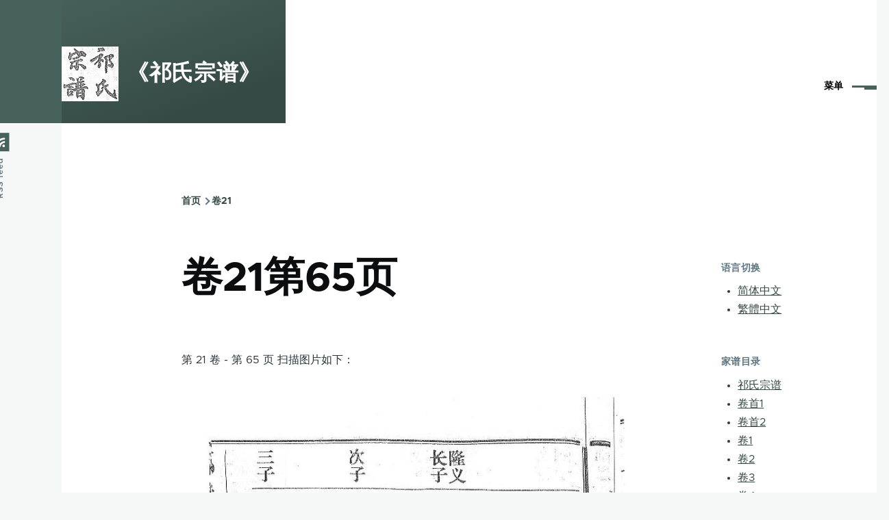

--- FILE ---
content_type: text/html; charset=UTF-8
request_url: https://jiapu.jamesqi.com/juan/21/ye/65
body_size: 7291
content:
<!DOCTYPE html>
<html lang="zh-hans" dir="ltr" style="--color--primary-hue:164;--color--primary-saturation:16%;--color--primary-lightness:33">
  <head>
    <meta charset="utf-8" />
<meta name="Generator" content="Drupal 10 (https://www.drupal.org)" />
<meta name="MobileOptimized" content="width" />
<meta name="HandheldFriendly" content="true" />
<meta name="viewport" content="width=device-width, initial-scale=1.0" />
<link rel="icon" href="/sites/jiapu.jamesqi.com/files/favicon.ico" type="image/vnd.microsoft.icon" />
<link rel="canonical" href="https://jiapu.jamesqi.com/juan/21/ye/65" />
<link rel="shortlink" href="https://jiapu.jamesqi.com/node/1681" />

    <title>卷21第65页 | 《祁氏宗谱》</title>
    <link rel="stylesheet" media="all" href="/sites/jiapu.jamesqi.com/files/css/css_IA88LA9C0M_595m5QE7FAjVdl2un_siA-lL8x43VWGk.css" />
<link rel="stylesheet" media="all" href="/sites/jiapu.jamesqi.com/files/css/css_fczyObREGmmEDotvsdAT5tsW-aICdvfdaqVsa7DrVzM.css" />

    
    
<link rel="preload" href="/core/themes/olivero/fonts/metropolis/Metropolis-Regular.woff2" as="font" type="font/woff2" crossorigin>
<link rel="preload" href="/core/themes/olivero/fonts/metropolis/Metropolis-SemiBold.woff2" as="font" type="font/woff2" crossorigin>
<link rel="preload" href="/core/themes/olivero/fonts/metropolis/Metropolis-Bold.woff2" as="font" type="font/woff2" crossorigin>
<link rel="preload" href="/core/themes/olivero/fonts/lora/lora-v14-latin-regular.woff2" as="font" type="font/woff2" crossorigin>
    <noscript><link rel="stylesheet" href="/core/themes/olivero/css/components/navigation/nav-primary-no-js.css?slc40n" />
</noscript>
<!-- baidu tongji start -->
<script>
var _hmt = _hmt || [];
(function() {
  var hm = document.createElement("script");
  hm.src = "//hm.baidu.com/hm.js?319f7715e00ca8383e1f8c642189583e";
  var s = document.getElementsByTagName("script")[0];
  s.parentNode.insertBefore(hm, s);
})();
</script>
<!-- baidu tongji end -->

<!-- baidu union start 2021-8-26 启优实验室 -->
<script>window.BAIDU_DUP_AUTO_AD = true;</script> 
<script type="text/javascript" src="//cpro.baidustatic.com/cpro/ui/cm.js"></script>
<!-- baidu union end -->

<!-- google analytics start -->
<!-- Global site tag (gtag.js) - Google Analytics -->
<script async src="https://www.googletagmanager.com/gtag/js?id=UA-241337-4"></script>
<script>
  window.dataLayer = window.dataLayer || [];
  function gtag(){dataLayer.push(arguments);}
  gtag('js', new Date());
ga('require', 'displayfeatures');//2020-4-9
  gtag('config', 'UA-241337-4');
</script>
<!-- google analytics end -->


<!-- adsense page level ads start -->
<!-- 2021-2-4 close, 2021-7-1 reopen 
<script data-ad-client="ca-pub-9094871827609791" async src="https://pagead2.googlesyndication.com/pagead/js/adsbygoogle.js"></script> -->
<script async src="https://pagead2.googlesyndication.com/pagead/js/adsbygoogle.js?client=ca-pub-9094871827609791" crossorigin="anonymous"></script>
<!-- adsense page level ads end -->

  </head>
  <body class="path-node page-node-type-qishizongpu">
        <a href="#main-content" class="visually-hidden focusable skip-link">
      跳转到主要内容
    </a>
    
      <div class="dialog-off-canvas-main-canvas" data-off-canvas-main-canvas>
    
<div id="page-wrapper" class="page-wrapper">
  <div id="page">

          <header id="header" class="site-header" data-drupal-selector="site-header" role="banner">

                <div class="site-header__fixable" data-drupal-selector="site-header-fixable">
          <div class="site-header__initial">
            <button class="sticky-header-toggle" data-drupal-selector="sticky-header-toggle" role="switch" aria-controls="site-header__inner" aria-label="固定头部" aria-checked="false">
              <span class="sticky-header-toggle__icon">
                <span></span>
                <span></span>
                <span></span>
              </span>
            </button>
          </div>

                    <div id="site-header__inner" class="site-header__inner" data-drupal-selector="site-header-inner">
            <div class="container site-header__inner__container">

              


<div id="block-olivero-subtheme-site-branding" class="settings-tray-editable site-branding block block-system block-system-branding-block" data-drupal-settingstray="editable">
  
    
    <div class="site-branding__inner">
          <a href="/" rel="home" class="site-branding__logo">
        <img src="/sites/jiapu.jamesqi.com/files/logo.png" alt="首页" />
      </a>
              <div class="site-branding__text">
        <div class="site-branding__name">
          <a href="/" title="首页" rel="home">《祁氏宗谱》</a>
        </div>
      </div>
      </div>
</div>

<div class="header-nav-overlay" data-drupal-selector="header-nav-overlay"></div>


                              <div class="mobile-buttons" data-drupal-selector="mobile-buttons">
                  <button class="mobile-nav-button" data-drupal-selector="mobile-nav-button" aria-label="主菜单" aria-controls="header-nav" aria-expanded="false">
                    <span class="mobile-nav-button__label">菜单</span>
                    <span class="mobile-nav-button__icon"></span>
                  </button>
                </div>

                <div id="header-nav" class="header-nav" data-drupal-selector="header-nav">
                  
<nav  id="block-olivero-subtheme-main-menu" class="settings-tray-editable primary-nav block block-menu navigation menu--main" data-drupal-settingstray="editable" aria-labelledby="block-olivero-subtheme-main-menu-menu" role="navigation">
            
  <h2 class="visually-hidden block__title" id="block-olivero-subtheme-main-menu-menu">主菜单</h2>
  
        


          
        
    <ul  class="menu primary-nav__menu primary-nav__menu--level-1" data-drupal-selector="primary-nav-menu--level-1">
            
                          
        
        
        <li class="primary-nav__menu-item primary-nav__menu-item--link primary-nav__menu-item--level-1">
                              
                      <a href="/" class="primary-nav__menu-link primary-nav__menu-link--link primary-nav__menu-link--level-1" data-drupal-selector="primary-nav-menu-link-has-children" data-drupal-link-system-path="&lt;front&gt;">            <span class="primary-nav__menu-link-inner primary-nav__menu-link-inner--level-1">首页</span>
          </a>

            
                  </li>
      
                          
        
        
        <li class="primary-nav__menu-item primary-nav__menu-item--link primary-nav__menu-item--level-1">
                              
                      <a href="/jiapumulu" title="家谱目录" class="primary-nav__menu-link primary-nav__menu-link--link primary-nav__menu-link--level-1" data-drupal-selector="primary-nav-menu-link-has-children" data-drupal-link-system-path="jiapumulu">            <span class="primary-nav__menu-link-inner primary-nav__menu-link-inner--level-1">家谱目录</span>
          </a>

            
                  </li>
      
                          
        
        
        <li class="primary-nav__menu-item primary-nav__menu-item--link primary-nav__menu-item--level-1">
                              
                      <a href="/shuoming" class="primary-nav__menu-link primary-nav__menu-link--link primary-nav__menu-link--level-1" data-drupal-selector="primary-nav-menu-link-has-children" data-drupal-link-system-path="node/2">            <span class="primary-nav__menu-link-inner primary-nav__menu-link-inner--level-1">说明文档</span>
          </a>

            
                  </li>
      
                          
        
        
        <li class="primary-nav__menu-item primary-nav__menu-item--link primary-nav__menu-item--level-1">
                              
                      <a href="/contact" title="" class="primary-nav__menu-link primary-nav__menu-link--link primary-nav__menu-link--level-1" data-drupal-selector="primary-nav-menu-link-has-children" data-drupal-link-system-path="contact">            <span class="primary-nav__menu-link-inner primary-nav__menu-link-inner--level-1">留言反馈</span>
          </a>

            
                  </li>
          </ul>
  


  </nav>


                  

  <div class="region region--secondary-menu">
    <div class="search-block-form settings-tray-editable block block-search-wide" data-drupal-selector="search-block-form" id="block-olivero-subtheme-search-form-wide" role="search" data-drupal-settingstray="editable">
  
    
      <button class="block-search-wide__button" aria-label="搜索表单" data-drupal-selector="block-search-wide-button">
      <svg xmlns="http://www.w3.org/2000/svg" width="22" height="23" viewBox="0 0 22 23">
  <path fill="currentColor" d="M21.7,21.3l-4.4-4.4C19,15.1,20,12.7,20,10c0-5.5-4.5-10-10-10S0,4.5,0,10s4.5,10,10,10c2.1,0,4.1-0.7,5.8-1.8l4.5,4.5c0.4,0.4,1,0.4,1.4,0S22.1,21.7,21.7,21.3z M10,18c-4.4,0-8-3.6-8-8s3.6-8,8-8s8,3.6,8,8S14.4,18,10,18z"/>
</svg>
      <span class="block-search-wide__button-close"></span>
    </button>

        <div class="block-search-wide__wrapper" data-drupal-selector="block-search-wide-wrapper" tabindex="-1">
      <div class="block-search-wide__container">
        <div class="block-search-wide__grid">
          <form action="/search/node" method="get" id="search-block-form" accept-charset="UTF-8" class="search-form search-block-form">
  <div class="js-form-item form-item js-form-type-search form-item-keys js-form-item-keys form-no-label">
      <label for="edit-keys" class="form-item__label visually-hidden">搜索</label>
        <input title="请输入您想搜索的关键词。" placeholder="按关键字或词搜索" data-drupal-selector="edit-keys" type="search" id="edit-keys" name="keys" value="" size="15" maxlength="128" class="form-search form-element form-element--type-search form-element--api-search" />

        </div>
<div data-drupal-selector="edit-actions" class="form-actions js-form-wrapper form-wrapper" id="edit-actions"><button class="button--primary search-form__submit button js-form-submit form-submit" data-drupal-selector="edit-submit" type="submit" id="edit-submit" value="搜索">
    <span class="icon--search"></span>
    <span class="visually-hidden">搜索</span>
</button>

</div>

</form>

        </div>
      </div>
    </div>
  </div>
<nav  id="block-olivero-subtheme-account-menu" class="settings-tray-editable block block-menu navigation menu--account secondary-nav" data-drupal-settingstray="editable" aria-labelledby="block-olivero-subtheme-account-menu-menu" role="navigation">
            
  <span class="visually-hidden" id="block-olivero-subtheme-account-menu-menu">User account menu</span>
  
        


          <ul class="menu secondary-nav__menu secondary-nav__menu--level-1">
            
                          
        
        
        <li class="secondary-nav__menu-item secondary-nav__menu-item--link secondary-nav__menu-item--level-1">
          <a href="/user/login" class="secondary-nav__menu-link secondary-nav__menu-link--link secondary-nav__menu-link--level-1" data-drupal-link-system-path="user/login">登录</a>

                  </li>
          </ul>
  


  </nav>

  </div>

                </div>
                          </div>
          </div>
        </div>
      </header>
    
    <div id="main-wrapper" class="layout-main-wrapper layout-container">
      <div id="main" class="layout-main">
        <div class="main-content">
          <a id="main-content" tabindex="-1"></a>
          
          <div class="main-content__container container">
            

  <div class="region region--highlighted grid-full layout--pass--content-medium">
    <div data-drupal-messages-fallback class="hidden messages-list"></div>

  </div>

            

  <div class="region region--breadcrumb grid-full layout--pass--content-medium">
    

<div id="block-olivero-subtheme-breadcrumbs" class="settings-tray-editable block block-system block-system-breadcrumb-block" data-drupal-settingstray="editable">
  
    
      <div class="block__content">
        <nav class="breadcrumb" role="navigation" aria-labelledby="system-breadcrumb">
    <h2 id="system-breadcrumb" class="visually-hidden">面包屑</h2>
    <div class="breadcrumb__content">
      <ol class="breadcrumb__list">
                  <li class="breadcrumb__item">
                          <a href="/" class="breadcrumb__link">首页</a>
                      </li>
                  <li class="breadcrumb__item">
                          <a href="/juan/21" class="breadcrumb__link">卷21</a>
                      </li>
              </ol>
    </div>
  </nav>

    </div>
  </div>

  </div>


                          <div class="sidebar-grid grid-full">
                <main role="main" class="site-main">
                  

  <div class="region region--content-above grid-full layout--pass--content-medium">
    


<div id="block-olivero-subtheme-page-title" class="block block-core block-page-title-block">
  
  

  <h1 class="title page-title">
卷21第65页
</h1>


  
</div>

  </div>

                  

  <div class="region region--content grid-full layout--pass--content-medium" id="content">
    

<div id="block-olivero-subtheme-responsive-bartik-system-main" class="block block-system block-system-main-block">
  
    
      <div class="block__content">
      

<article data-history-node-id="1681" role="article" class="node node--type-qishizongpu node--promoted node--view-mode-full">
  <header class="">
    
          
      </header>
  <div class="node__content">
            

<p>第 21 卷 - 第 65 页 扫描图片如下：</p>
<img src="/sites/jiapu.jamesqi.com/files/thumb/21/fc490ca45c00b1249bbe3554a4fdf6fb.jpg">第 21 卷 - 第 65 页</img>

<div class="views-element-container"><div class="view view-qishizongpu view-id-qishizongpu view-display-id-block_2 js-view-dom-id-7aa34ff3eb8f17650e30fd64ae12a2175d7a96a742b3c94cfd90cf4c770b2584">
  
    
      
      <div class="view-content">
      




  <h3>导航：<a href="/juan/21">第21卷</a>，页数链接：</h3>
<div class="views-view-responsive-grid views-view-responsive-grid--horizontal" style="--views-responsive-grid--column-count:4;--views-responsive-grid--cell-min-width:100px;--views-responsive-grid--layout-gap:10px;">
      <div class="views-view-responsive-grid__item">
      <div class="views-view-responsive-grid__item-inner"><div class="views-field views-field-field-ye"><div class="field-content"><a href="/juan/21/ye/1">1</a></div></div></div>
    </div>
      <div class="views-view-responsive-grid__item">
      <div class="views-view-responsive-grid__item-inner"><div class="views-field views-field-field-ye"><div class="field-content"><a href="/juan/21/ye/2">2</a></div></div></div>
    </div>
      <div class="views-view-responsive-grid__item">
      <div class="views-view-responsive-grid__item-inner"><div class="views-field views-field-field-ye"><div class="field-content"><a href="/juan/21/ye/3">3</a></div></div></div>
    </div>
      <div class="views-view-responsive-grid__item">
      <div class="views-view-responsive-grid__item-inner"><div class="views-field views-field-field-ye"><div class="field-content"><a href="/juan/21/ye/4">4</a></div></div></div>
    </div>
      <div class="views-view-responsive-grid__item">
      <div class="views-view-responsive-grid__item-inner"><div class="views-field views-field-field-ye"><div class="field-content"><a href="/juan/21/ye/5">5</a></div></div></div>
    </div>
      <div class="views-view-responsive-grid__item">
      <div class="views-view-responsive-grid__item-inner"><div class="views-field views-field-field-ye"><div class="field-content"><a href="/juan/21/ye/6">6</a></div></div></div>
    </div>
      <div class="views-view-responsive-grid__item">
      <div class="views-view-responsive-grid__item-inner"><div class="views-field views-field-field-ye"><div class="field-content"><a href="/juan/21/ye/7">7</a></div></div></div>
    </div>
      <div class="views-view-responsive-grid__item">
      <div class="views-view-responsive-grid__item-inner"><div class="views-field views-field-field-ye"><div class="field-content"><a href="/juan/21/ye/8">8</a></div></div></div>
    </div>
      <div class="views-view-responsive-grid__item">
      <div class="views-view-responsive-grid__item-inner"><div class="views-field views-field-field-ye"><div class="field-content"><a href="/juan/21/ye/9">9</a></div></div></div>
    </div>
      <div class="views-view-responsive-grid__item">
      <div class="views-view-responsive-grid__item-inner"><div class="views-field views-field-field-ye"><div class="field-content"><a href="/juan/21/ye/10">10</a></div></div></div>
    </div>
      <div class="views-view-responsive-grid__item">
      <div class="views-view-responsive-grid__item-inner"><div class="views-field views-field-field-ye"><div class="field-content"><a href="/juan/21/ye/11">11</a></div></div></div>
    </div>
      <div class="views-view-responsive-grid__item">
      <div class="views-view-responsive-grid__item-inner"><div class="views-field views-field-field-ye"><div class="field-content"><a href="/juan/21/ye/12">12</a></div></div></div>
    </div>
      <div class="views-view-responsive-grid__item">
      <div class="views-view-responsive-grid__item-inner"><div class="views-field views-field-field-ye"><div class="field-content"><a href="/juan/21/ye/13">13</a></div></div></div>
    </div>
      <div class="views-view-responsive-grid__item">
      <div class="views-view-responsive-grid__item-inner"><div class="views-field views-field-field-ye"><div class="field-content"><a href="/juan/21/ye/14">14</a></div></div></div>
    </div>
      <div class="views-view-responsive-grid__item">
      <div class="views-view-responsive-grid__item-inner"><div class="views-field views-field-field-ye"><div class="field-content"><a href="/juan/21/ye/15">15</a></div></div></div>
    </div>
      <div class="views-view-responsive-grid__item">
      <div class="views-view-responsive-grid__item-inner"><div class="views-field views-field-field-ye"><div class="field-content"><a href="/juan/21/ye/16">16</a></div></div></div>
    </div>
      <div class="views-view-responsive-grid__item">
      <div class="views-view-responsive-grid__item-inner"><div class="views-field views-field-field-ye"><div class="field-content"><a href="/juan/21/ye/17">17</a></div></div></div>
    </div>
      <div class="views-view-responsive-grid__item">
      <div class="views-view-responsive-grid__item-inner"><div class="views-field views-field-field-ye"><div class="field-content"><a href="/juan/21/ye/18">18</a></div></div></div>
    </div>
      <div class="views-view-responsive-grid__item">
      <div class="views-view-responsive-grid__item-inner"><div class="views-field views-field-field-ye"><div class="field-content"><a href="/juan/21/ye/19">19</a></div></div></div>
    </div>
      <div class="views-view-responsive-grid__item">
      <div class="views-view-responsive-grid__item-inner"><div class="views-field views-field-field-ye"><div class="field-content"><a href="/juan/21/ye/20">20</a></div></div></div>
    </div>
      <div class="views-view-responsive-grid__item">
      <div class="views-view-responsive-grid__item-inner"><div class="views-field views-field-field-ye"><div class="field-content"><a href="/juan/21/ye/21">21</a></div></div></div>
    </div>
      <div class="views-view-responsive-grid__item">
      <div class="views-view-responsive-grid__item-inner"><div class="views-field views-field-field-ye"><div class="field-content"><a href="/juan/21/ye/22">22</a></div></div></div>
    </div>
      <div class="views-view-responsive-grid__item">
      <div class="views-view-responsive-grid__item-inner"><div class="views-field views-field-field-ye"><div class="field-content"><a href="/juan/21/ye/23">23</a></div></div></div>
    </div>
      <div class="views-view-responsive-grid__item">
      <div class="views-view-responsive-grid__item-inner"><div class="views-field views-field-field-ye"><div class="field-content"><a href="/juan/21/ye/24">24</a></div></div></div>
    </div>
      <div class="views-view-responsive-grid__item">
      <div class="views-view-responsive-grid__item-inner"><div class="views-field views-field-field-ye"><div class="field-content"><a href="/juan/21/ye/25">25</a></div></div></div>
    </div>
      <div class="views-view-responsive-grid__item">
      <div class="views-view-responsive-grid__item-inner"><div class="views-field views-field-field-ye"><div class="field-content"><a href="/juan/21/ye/26">26</a></div></div></div>
    </div>
      <div class="views-view-responsive-grid__item">
      <div class="views-view-responsive-grid__item-inner"><div class="views-field views-field-field-ye"><div class="field-content"><a href="/juan/21/ye/27">27</a></div></div></div>
    </div>
      <div class="views-view-responsive-grid__item">
      <div class="views-view-responsive-grid__item-inner"><div class="views-field views-field-field-ye"><div class="field-content"><a href="/juan/21/ye/28">28</a></div></div></div>
    </div>
      <div class="views-view-responsive-grid__item">
      <div class="views-view-responsive-grid__item-inner"><div class="views-field views-field-field-ye"><div class="field-content"><a href="/juan/21/ye/29">29</a></div></div></div>
    </div>
      <div class="views-view-responsive-grid__item">
      <div class="views-view-responsive-grid__item-inner"><div class="views-field views-field-field-ye"><div class="field-content"><a href="/juan/21/ye/30">30</a></div></div></div>
    </div>
      <div class="views-view-responsive-grid__item">
      <div class="views-view-responsive-grid__item-inner"><div class="views-field views-field-field-ye"><div class="field-content"><a href="/juan/21/ye/31">31</a></div></div></div>
    </div>
      <div class="views-view-responsive-grid__item">
      <div class="views-view-responsive-grid__item-inner"><div class="views-field views-field-field-ye"><div class="field-content"><a href="/juan/21/ye/32">32</a></div></div></div>
    </div>
      <div class="views-view-responsive-grid__item">
      <div class="views-view-responsive-grid__item-inner"><div class="views-field views-field-field-ye"><div class="field-content"><a href="/juan/21/ye/33">33</a></div></div></div>
    </div>
      <div class="views-view-responsive-grid__item">
      <div class="views-view-responsive-grid__item-inner"><div class="views-field views-field-field-ye"><div class="field-content"><a href="/juan/21/ye/34">34</a></div></div></div>
    </div>
      <div class="views-view-responsive-grid__item">
      <div class="views-view-responsive-grid__item-inner"><div class="views-field views-field-field-ye"><div class="field-content"><a href="/juan/21/ye/35">35</a></div></div></div>
    </div>
      <div class="views-view-responsive-grid__item">
      <div class="views-view-responsive-grid__item-inner"><div class="views-field views-field-field-ye"><div class="field-content"><a href="/juan/21/ye/36">36</a></div></div></div>
    </div>
      <div class="views-view-responsive-grid__item">
      <div class="views-view-responsive-grid__item-inner"><div class="views-field views-field-field-ye"><div class="field-content"><a href="/juan/21/ye/37">37</a></div></div></div>
    </div>
      <div class="views-view-responsive-grid__item">
      <div class="views-view-responsive-grid__item-inner"><div class="views-field views-field-field-ye"><div class="field-content"><a href="/juan/21/ye/38">38</a></div></div></div>
    </div>
      <div class="views-view-responsive-grid__item">
      <div class="views-view-responsive-grid__item-inner"><div class="views-field views-field-field-ye"><div class="field-content"><a href="/juan/21/ye/39">39</a></div></div></div>
    </div>
      <div class="views-view-responsive-grid__item">
      <div class="views-view-responsive-grid__item-inner"><div class="views-field views-field-field-ye"><div class="field-content"><a href="/juan/21/ye/40">40</a></div></div></div>
    </div>
      <div class="views-view-responsive-grid__item">
      <div class="views-view-responsive-grid__item-inner"><div class="views-field views-field-field-ye"><div class="field-content"><a href="/juan/21/ye/41">41</a></div></div></div>
    </div>
      <div class="views-view-responsive-grid__item">
      <div class="views-view-responsive-grid__item-inner"><div class="views-field views-field-field-ye"><div class="field-content"><a href="/juan/21/ye/42">42</a></div></div></div>
    </div>
      <div class="views-view-responsive-grid__item">
      <div class="views-view-responsive-grid__item-inner"><div class="views-field views-field-field-ye"><div class="field-content"><a href="/juan/21/ye/43">43</a></div></div></div>
    </div>
      <div class="views-view-responsive-grid__item">
      <div class="views-view-responsive-grid__item-inner"><div class="views-field views-field-field-ye"><div class="field-content"><a href="/juan/21/ye/44">44</a></div></div></div>
    </div>
      <div class="views-view-responsive-grid__item">
      <div class="views-view-responsive-grid__item-inner"><div class="views-field views-field-field-ye"><div class="field-content"><a href="/juan/21/ye/45">45</a></div></div></div>
    </div>
      <div class="views-view-responsive-grid__item">
      <div class="views-view-responsive-grid__item-inner"><div class="views-field views-field-field-ye"><div class="field-content"><a href="/juan/21/ye/46">46</a></div></div></div>
    </div>
      <div class="views-view-responsive-grid__item">
      <div class="views-view-responsive-grid__item-inner"><div class="views-field views-field-field-ye"><div class="field-content"><a href="/juan/21/ye/47">47</a></div></div></div>
    </div>
      <div class="views-view-responsive-grid__item">
      <div class="views-view-responsive-grid__item-inner"><div class="views-field views-field-field-ye"><div class="field-content"><a href="/juan/21/ye/48">48</a></div></div></div>
    </div>
      <div class="views-view-responsive-grid__item">
      <div class="views-view-responsive-grid__item-inner"><div class="views-field views-field-field-ye"><div class="field-content"><a href="/juan/21/ye/49">49</a></div></div></div>
    </div>
      <div class="views-view-responsive-grid__item">
      <div class="views-view-responsive-grid__item-inner"><div class="views-field views-field-field-ye"><div class="field-content"><a href="/juan/21/ye/50">50</a></div></div></div>
    </div>
      <div class="views-view-responsive-grid__item">
      <div class="views-view-responsive-grid__item-inner"><div class="views-field views-field-field-ye"><div class="field-content"><a href="/juan/21/ye/51">51</a></div></div></div>
    </div>
      <div class="views-view-responsive-grid__item">
      <div class="views-view-responsive-grid__item-inner"><div class="views-field views-field-field-ye"><div class="field-content"><a href="/juan/21/ye/52">52</a></div></div></div>
    </div>
      <div class="views-view-responsive-grid__item">
      <div class="views-view-responsive-grid__item-inner"><div class="views-field views-field-field-ye"><div class="field-content"><a href="/juan/21/ye/53">53</a></div></div></div>
    </div>
      <div class="views-view-responsive-grid__item">
      <div class="views-view-responsive-grid__item-inner"><div class="views-field views-field-field-ye"><div class="field-content"><a href="/juan/21/ye/54">54</a></div></div></div>
    </div>
      <div class="views-view-responsive-grid__item">
      <div class="views-view-responsive-grid__item-inner"><div class="views-field views-field-field-ye"><div class="field-content"><a href="/juan/21/ye/55">55</a></div></div></div>
    </div>
      <div class="views-view-responsive-grid__item">
      <div class="views-view-responsive-grid__item-inner"><div class="views-field views-field-field-ye"><div class="field-content"><a href="/juan/21/ye/56">56</a></div></div></div>
    </div>
      <div class="views-view-responsive-grid__item">
      <div class="views-view-responsive-grid__item-inner"><div class="views-field views-field-field-ye"><div class="field-content"><a href="/juan/21/ye/57">57</a></div></div></div>
    </div>
      <div class="views-view-responsive-grid__item">
      <div class="views-view-responsive-grid__item-inner"><div class="views-field views-field-field-ye"><div class="field-content"><a href="/juan/21/ye/58">58</a></div></div></div>
    </div>
      <div class="views-view-responsive-grid__item">
      <div class="views-view-responsive-grid__item-inner"><div class="views-field views-field-field-ye"><div class="field-content"><a href="/juan/21/ye/59">59</a></div></div></div>
    </div>
      <div class="views-view-responsive-grid__item">
      <div class="views-view-responsive-grid__item-inner"><div class="views-field views-field-field-ye"><div class="field-content"><a href="/juan/21/ye/60">60</a></div></div></div>
    </div>
      <div class="views-view-responsive-grid__item">
      <div class="views-view-responsive-grid__item-inner"><div class="views-field views-field-field-ye"><div class="field-content"><a href="/juan/21/ye/61">61</a></div></div></div>
    </div>
      <div class="views-view-responsive-grid__item">
      <div class="views-view-responsive-grid__item-inner"><div class="views-field views-field-field-ye"><div class="field-content"><a href="/juan/21/ye/62">62</a></div></div></div>
    </div>
      <div class="views-view-responsive-grid__item">
      <div class="views-view-responsive-grid__item-inner"><div class="views-field views-field-field-ye"><div class="field-content"><a href="/juan/21/ye/63">63</a></div></div></div>
    </div>
      <div class="views-view-responsive-grid__item">
      <div class="views-view-responsive-grid__item-inner"><div class="views-field views-field-field-ye"><div class="field-content"><a href="/juan/21/ye/64">64</a></div></div></div>
    </div>
      <div class="views-view-responsive-grid__item">
      <div class="views-view-responsive-grid__item-inner"><div class="views-field views-field-field-ye"><div class="field-content"><a href="/juan/21/ye/65">65</a></div></div></div>
    </div>
      <div class="views-view-responsive-grid__item">
      <div class="views-view-responsive-grid__item-inner"><div class="views-field views-field-field-ye"><div class="field-content"><a href="/juan/21/ye/66">66</a></div></div></div>
    </div>
      <div class="views-view-responsive-grid__item">
      <div class="views-view-responsive-grid__item-inner"><div class="views-field views-field-field-ye"><div class="field-content"><a href="/juan/21/ye/67">67</a></div></div></div>
    </div>
      <div class="views-view-responsive-grid__item">
      <div class="views-view-responsive-grid__item-inner"><div class="views-field views-field-field-ye"><div class="field-content"><a href="/juan/21/ye/68">68</a></div></div></div>
    </div>
      <div class="views-view-responsive-grid__item">
      <div class="views-view-responsive-grid__item-inner"><div class="views-field views-field-field-ye"><div class="field-content"><a href="/juan/21/ye/69">69</a></div></div></div>
    </div>
      <div class="views-view-responsive-grid__item">
      <div class="views-view-responsive-grid__item-inner"><div class="views-field views-field-field-ye"><div class="field-content"><a href="/juan/21/ye/70">70</a></div></div></div>
    </div>
      <div class="views-view-responsive-grid__item">
      <div class="views-view-responsive-grid__item-inner"><div class="views-field views-field-field-ye"><div class="field-content"><a href="/juan/21/ye/71">71</a></div></div></div>
    </div>
      <div class="views-view-responsive-grid__item">
      <div class="views-view-responsive-grid__item-inner"><div class="views-field views-field-field-ye"><div class="field-content"><a href="/juan/21/ye/72">72</a></div></div></div>
    </div>
      <div class="views-view-responsive-grid__item">
      <div class="views-view-responsive-grid__item-inner"><div class="views-field views-field-field-ye"><div class="field-content"><a href="/juan/21/ye/73">73</a></div></div></div>
    </div>
      <div class="views-view-responsive-grid__item">
      <div class="views-view-responsive-grid__item-inner"><div class="views-field views-field-field-ye"><div class="field-content"><a href="/juan/21/ye/74">74</a></div></div></div>
    </div>
      <div class="views-view-responsive-grid__item">
      <div class="views-view-responsive-grid__item-inner"><div class="views-field views-field-field-ye"><div class="field-content"><a href="/juan/21/ye/75">75</a></div></div></div>
    </div>
      <div class="views-view-responsive-grid__item">
      <div class="views-view-responsive-grid__item-inner"><div class="views-field views-field-field-ye"><div class="field-content"><a href="/juan/21/ye/76">76</a></div></div></div>
    </div>
      <div class="views-view-responsive-grid__item">
      <div class="views-view-responsive-grid__item-inner"><div class="views-field views-field-field-ye"><div class="field-content"><a href="/juan/21/ye/77">77</a></div></div></div>
    </div>
      <div class="views-view-responsive-grid__item">
      <div class="views-view-responsive-grid__item-inner"><div class="views-field views-field-field-ye"><div class="field-content"><a href="/juan/21/ye/78">78</a></div></div></div>
    </div>
      <div class="views-view-responsive-grid__item">
      <div class="views-view-responsive-grid__item-inner"><div class="views-field views-field-field-ye"><div class="field-content"><a href="/juan/21/ye/79">79</a></div></div></div>
    </div>
      <div class="views-view-responsive-grid__item">
      <div class="views-view-responsive-grid__item-inner"><div class="views-field views-field-field-ye"><div class="field-content"><a href="/juan/21/ye/80">80</a></div></div></div>
    </div>
      <div class="views-view-responsive-grid__item">
      <div class="views-view-responsive-grid__item-inner"><div class="views-field views-field-field-ye"><div class="field-content"><a href="/juan/21/ye/81">81</a></div></div></div>
    </div>
      <div class="views-view-responsive-grid__item">
      <div class="views-view-responsive-grid__item-inner"><div class="views-field views-field-field-ye"><div class="field-content"><a href="/juan/21/ye/82">82</a></div></div></div>
    </div>
      <div class="views-view-responsive-grid__item">
      <div class="views-view-responsive-grid__item-inner"><div class="views-field views-field-field-ye"><div class="field-content"><a href="/juan/21/ye/83">83</a></div></div></div>
    </div>
      <div class="views-view-responsive-grid__item">
      <div class="views-view-responsive-grid__item-inner"><div class="views-field views-field-field-ye"><div class="field-content"><a href="/juan/21/ye/84">84</a></div></div></div>
    </div>
      <div class="views-view-responsive-grid__item">
      <div class="views-view-responsive-grid__item-inner"><div class="views-field views-field-field-ye"><div class="field-content"><a href="/juan/21/ye/85">85</a></div></div></div>
    </div>
      <div class="views-view-responsive-grid__item">
      <div class="views-view-responsive-grid__item-inner"><div class="views-field views-field-field-ye"><div class="field-content"><a href="/juan/21/ye/86">86</a></div></div></div>
    </div>
      <div class="views-view-responsive-grid__item">
      <div class="views-view-responsive-grid__item-inner"><div class="views-field views-field-field-ye"><div class="field-content"><a href="/juan/21/ye/87">87</a></div></div></div>
    </div>
      <div class="views-view-responsive-grid__item">
      <div class="views-view-responsive-grid__item-inner"><div class="views-field views-field-field-ye"><div class="field-content"><a href="/juan/21/ye/88">88</a></div></div></div>
    </div>
      <div class="views-view-responsive-grid__item">
      <div class="views-view-responsive-grid__item-inner"><div class="views-field views-field-field-ye"><div class="field-content"><a href="/juan/21/ye/89">89</a></div></div></div>
    </div>
      <div class="views-view-responsive-grid__item">
      <div class="views-view-responsive-grid__item-inner"><div class="views-field views-field-field-ye"><div class="field-content"><a href="/juan/21/ye/90">90</a></div></div></div>
    </div>
      <div class="views-view-responsive-grid__item">
      <div class="views-view-responsive-grid__item-inner"><div class="views-field views-field-field-ye"><div class="field-content"><a href="/juan/21/ye/91">91</a></div></div></div>
    </div>
      <div class="views-view-responsive-grid__item">
      <div class="views-view-responsive-grid__item-inner"><div class="views-field views-field-field-ye"><div class="field-content"><a href="/juan/21/ye/92">92</a></div></div></div>
    </div>
      <div class="views-view-responsive-grid__item">
      <div class="views-view-responsive-grid__item-inner"><div class="views-field views-field-field-ye"><div class="field-content"><a href="/juan/21/ye/93">93</a></div></div></div>
    </div>
      <div class="views-view-responsive-grid__item">
      <div class="views-view-responsive-grid__item-inner"><div class="views-field views-field-field-ye"><div class="field-content"><a href="/juan/21/ye/94">94</a></div></div></div>
    </div>
      <div class="views-view-responsive-grid__item">
      <div class="views-view-responsive-grid__item-inner"><div class="views-field views-field-field-ye"><div class="field-content"><a href="/juan/21/ye/95">95</a></div></div></div>
    </div>
      <div class="views-view-responsive-grid__item">
      <div class="views-view-responsive-grid__item-inner"><div class="views-field views-field-field-ye"><div class="field-content"><a href="/juan/21/ye/96">96</a></div></div></div>
    </div>
      <div class="views-view-responsive-grid__item">
      <div class="views-view-responsive-grid__item-inner"><div class="views-field views-field-field-ye"><div class="field-content"><a href="/juan/21/ye/97">97</a></div></div></div>
    </div>
      <div class="views-view-responsive-grid__item">
      <div class="views-view-responsive-grid__item-inner"><div class="views-field views-field-field-ye"><div class="field-content"><a href="/juan/21/ye/98">98</a></div></div></div>
    </div>
      <div class="views-view-responsive-grid__item">
      <div class="views-view-responsive-grid__item-inner"><div class="views-field views-field-field-ye"><div class="field-content"><a href="/juan/21/ye/99">99</a></div></div></div>
    </div>
      <div class="views-view-responsive-grid__item">
      <div class="views-view-responsive-grid__item-inner"><div class="views-field views-field-field-ye"><div class="field-content"><a href="/juan/21/ye/100">100</a></div></div></div>
    </div>
      <div class="views-view-responsive-grid__item">
      <div class="views-view-responsive-grid__item-inner"><div class="views-field views-field-field-ye"><div class="field-content"><a href="/juan/21/ye/101">101</a></div></div></div>
    </div>
      <div class="views-view-responsive-grid__item">
      <div class="views-view-responsive-grid__item-inner"><div class="views-field views-field-field-ye"><div class="field-content"><a href="/juan/21/ye/102">102</a></div></div></div>
    </div>
      <div class="views-view-responsive-grid__item">
      <div class="views-view-responsive-grid__item-inner"><div class="views-field views-field-field-ye"><div class="field-content"><a href="/juan/21/ye/103">103</a></div></div></div>
    </div>
      <div class="views-view-responsive-grid__item">
      <div class="views-view-responsive-grid__item-inner"><div class="views-field views-field-field-ye"><div class="field-content"><a href="/juan/21/ye/104">104</a></div></div></div>
    </div>
      <div class="views-view-responsive-grid__item">
      <div class="views-view-responsive-grid__item-inner"><div class="views-field views-field-field-ye"><div class="field-content"><a href="/juan/21/ye/105">105</a></div></div></div>
    </div>
      <div class="views-view-responsive-grid__item">
      <div class="views-view-responsive-grid__item-inner"><div class="views-field views-field-field-ye"><div class="field-content"><a href="/juan/21/ye/106">106</a></div></div></div>
    </div>
      <div class="views-view-responsive-grid__item">
      <div class="views-view-responsive-grid__item-inner"><div class="views-field views-field-field-ye"><div class="field-content"><a href="/juan/21/ye/107">107</a></div></div></div>
    </div>
      <div class="views-view-responsive-grid__item">
      <div class="views-view-responsive-grid__item-inner"><div class="views-field views-field-field-ye"><div class="field-content"><a href="/juan/21/ye/108">108</a></div></div></div>
    </div>
      <div class="views-view-responsive-grid__item">
      <div class="views-view-responsive-grid__item-inner"><div class="views-field views-field-field-ye"><div class="field-content"><a href="/juan/21/ye/109">109</a></div></div></div>
    </div>
      <div class="views-view-responsive-grid__item">
      <div class="views-view-responsive-grid__item-inner"><div class="views-field views-field-field-ye"><div class="field-content"><a href="/juan/21/ye/110">110</a></div></div></div>
    </div>
      <div class="views-view-responsive-grid__item">
      <div class="views-view-responsive-grid__item-inner"><div class="views-field views-field-field-ye"><div class="field-content"><a href="/juan/21/ye/111">111</a></div></div></div>
    </div>
      <div class="views-view-responsive-grid__item">
      <div class="views-view-responsive-grid__item-inner"><div class="views-field views-field-field-ye"><div class="field-content"><a href="/juan/21/ye/112">112</a></div></div></div>
    </div>
      <div class="views-view-responsive-grid__item">
      <div class="views-view-responsive-grid__item-inner"><div class="views-field views-field-field-ye"><div class="field-content"><a href="/juan/21/ye/113">113</a></div></div></div>
    </div>
      <div class="views-view-responsive-grid__item">
      <div class="views-view-responsive-grid__item-inner"><div class="views-field views-field-field-ye"><div class="field-content"><a href="/juan/21/ye/114">114</a></div></div></div>
    </div>
      <div class="views-view-responsive-grid__item">
      <div class="views-view-responsive-grid__item-inner"><div class="views-field views-field-field-ye"><div class="field-content"><a href="/juan/21/ye/115">115</a></div></div></div>
    </div>
      <div class="views-view-responsive-grid__item">
      <div class="views-view-responsive-grid__item-inner"><div class="views-field views-field-field-ye"><div class="field-content"><a href="/juan/21/ye/116">116</a></div></div></div>
    </div>
      <div class="views-view-responsive-grid__item">
      <div class="views-view-responsive-grid__item-inner"><div class="views-field views-field-field-ye"><div class="field-content"><a href="/juan/21/ye/117">117</a></div></div></div>
    </div>
      <div class="views-view-responsive-grid__item">
      <div class="views-view-responsive-grid__item-inner"><div class="views-field views-field-field-ye"><div class="field-content"><a href="/juan/21/ye/118">118</a></div></div></div>
    </div>
      <div class="views-view-responsive-grid__item">
      <div class="views-view-responsive-grid__item-inner"><div class="views-field views-field-field-ye"><div class="field-content"><a href="/juan/21/ye/119">119</a></div></div></div>
    </div>
      <div class="views-view-responsive-grid__item">
      <div class="views-view-responsive-grid__item-inner"><div class="views-field views-field-field-ye"><div class="field-content"><a href="/juan/21/ye/120">120</a></div></div></div>
    </div>
      <div class="views-view-responsive-grid__item">
      <div class="views-view-responsive-grid__item-inner"><div class="views-field views-field-field-ye"><div class="field-content"><a href="/juan/21/ye/121">121</a></div></div></div>
    </div>
      <div class="views-view-responsive-grid__item">
      <div class="views-view-responsive-grid__item-inner"><div class="views-field views-field-field-ye"><div class="field-content"><a href="/juan/21/ye/122">122</a></div></div></div>
    </div>
      <div class="views-view-responsive-grid__item">
      <div class="views-view-responsive-grid__item-inner"><div class="views-field views-field-field-ye"><div class="field-content"><a href="/juan/21/ye/123">123</a></div></div></div>
    </div>
      <div class="views-view-responsive-grid__item">
      <div class="views-view-responsive-grid__item-inner"><div class="views-field views-field-field-ye"><div class="field-content"><a href="/juan/21/ye/124">124</a></div></div></div>
    </div>
      <div class="views-view-responsive-grid__item">
      <div class="views-view-responsive-grid__item-inner"><div class="views-field views-field-field-ye"><div class="field-content"><a href="/juan/21/ye/125">125</a></div></div></div>
    </div>
      <div class="views-view-responsive-grid__item">
      <div class="views-view-responsive-grid__item-inner"><div class="views-field views-field-field-ye"><div class="field-content"><a href="/juan/21/ye/126">126</a></div></div></div>
    </div>
      <div class="views-view-responsive-grid__item">
      <div class="views-view-responsive-grid__item-inner"><div class="views-field views-field-field-ye"><div class="field-content"><a href="/juan/21/ye/127">127</a></div></div></div>
    </div>
      <div class="views-view-responsive-grid__item">
      <div class="views-view-responsive-grid__item-inner"><div class="views-field views-field-field-ye"><div class="field-content"><a href="/juan/21/ye/128">128</a></div></div></div>
    </div>
      <div class="views-view-responsive-grid__item">
      <div class="views-view-responsive-grid__item-inner"><div class="views-field views-field-field-ye"><div class="field-content"><a href="/juan/21/ye/129">129</a></div></div></div>
    </div>
      <div class="views-view-responsive-grid__item">
      <div class="views-view-responsive-grid__item-inner"><div class="views-field views-field-field-ye"><div class="field-content"><a href="/juan/21/ye/130">130</a></div></div></div>
    </div>
      <div class="views-view-responsive-grid__item">
      <div class="views-view-responsive-grid__item-inner"><div class="views-field views-field-field-ye"><div class="field-content"><a href="/juan/21/ye/131">131</a></div></div></div>
    </div>
      <div class="views-view-responsive-grid__item">
      <div class="views-view-responsive-grid__item-inner"><div class="views-field views-field-field-ye"><div class="field-content"><a href="/juan/21/ye/132">132</a></div></div></div>
    </div>
      <div class="views-view-responsive-grid__item">
      <div class="views-view-responsive-grid__item-inner"><div class="views-field views-field-field-ye"><div class="field-content"><a href="/juan/21/ye/133">133</a></div></div></div>
    </div>
      <div class="views-view-responsive-grid__item">
      <div class="views-view-responsive-grid__item-inner"><div class="views-field views-field-field-ye"><div class="field-content"><a href="/juan/21/ye/134">134</a></div></div></div>
    </div>
      <div class="views-view-responsive-grid__item">
      <div class="views-view-responsive-grid__item-inner"><div class="views-field views-field-field-ye"><div class="field-content"><a href="/juan/21/ye/135">135</a></div></div></div>
    </div>
      <div class="views-view-responsive-grid__item">
      <div class="views-view-responsive-grid__item-inner"><div class="views-field views-field-field-ye"><div class="field-content"><a href="/juan/21/ye/136">136</a></div></div></div>
    </div>
      <div class="views-view-responsive-grid__item">
      <div class="views-view-responsive-grid__item-inner"><div class="views-field views-field-field-ye"><div class="field-content"><a href="/juan/21/ye/137">137</a></div></div></div>
    </div>
      <div class="views-view-responsive-grid__item">
      <div class="views-view-responsive-grid__item-inner"><div class="views-field views-field-field-ye"><div class="field-content"><a href="/juan/21/ye/138">138</a></div></div></div>
    </div>
      <div class="views-view-responsive-grid__item">
      <div class="views-view-responsive-grid__item-inner"><div class="views-field views-field-field-ye"><div class="field-content"><a href="/juan/21/ye/139">139</a></div></div></div>
    </div>
      <div class="views-view-responsive-grid__item">
      <div class="views-view-responsive-grid__item-inner"><div class="views-field views-field-field-ye"><div class="field-content"><a href="/juan/21/ye/140">140</a></div></div></div>
    </div>
      <div class="views-view-responsive-grid__item">
      <div class="views-view-responsive-grid__item-inner"><div class="views-field views-field-field-ye"><div class="field-content"><a href="/juan/21/ye/141">141</a></div></div></div>
    </div>
      <div class="views-view-responsive-grid__item">
      <div class="views-view-responsive-grid__item-inner"><div class="views-field views-field-field-ye"><div class="field-content"><a href="/juan/21/ye/142">142</a></div></div></div>
    </div>
      <div class="views-view-responsive-grid__item">
      <div class="views-view-responsive-grid__item-inner"><div class="views-field views-field-field-ye"><div class="field-content"><a href="/juan/21/ye/143">143</a></div></div></div>
    </div>
      <div class="views-view-responsive-grid__item">
      <div class="views-view-responsive-grid__item-inner"><div class="views-field views-field-field-ye"><div class="field-content"><a href="/juan/21/ye/144">144</a></div></div></div>
    </div>
      <div class="views-view-responsive-grid__item">
      <div class="views-view-responsive-grid__item-inner"><div class="views-field views-field-field-ye"><div class="field-content"><a href="/juan/21/ye/145">145</a></div></div></div>
    </div>
      <div class="views-view-responsive-grid__item">
      <div class="views-view-responsive-grid__item-inner"><div class="views-field views-field-field-ye"><div class="field-content"><a href="/juan/21/ye/146">146</a></div></div></div>
    </div>
  </div>

    </div>
  
      
          </div>
</div>


        
  <div class="field field--name-field-juan field--type-integer field--label-inline clearfix">
    <div class="field__label">卷数</div>
              <div class="field__item">21</div>
          </div>

  <div class="field field--name-field-ye field--type-integer field--label-inline clearfix">
    <div class="field__label">页数</div>
              <div class="field__item">65</div>
          </div>
<ul class="links inline">
          <li><a href="/user/login?destination=/juan/21/ye/65%23comment-form">登录</a> 发表评论</li>
      </ul>

<section data-drupal-selector="comments" class="comments">

  
  
  
</section>


  </div>


  
</article>

    </div>
  </div>

  </div>

                </main>

                


  <aside class="region region--sidebar">
    

<div class="language-switcher-language-url settings-tray-editable block block-language block-language-blocklanguage-interface" id="block-yuyanqiehuan" role="navigation" data-drupal-settingstray="editable">
  
      <h2 class="block__title">语言切换</h2>
    
      <div class="block__content">
      <ul class="links">
          <li hreflang="zh-hans" data-drupal-link-system-path="node/1681" class="is-active"><a href="/juan/21/ye/65" class="language-link is-active" hreflang="zh-hans" data-drupal-link-system-path="node/1681">简体中文</a></li>
          <li hreflang="zh-hant" data-drupal-link-system-path="node/1681"><a href="/zh-hant/juan/21/ye/65" class="language-link" hreflang="zh-hant" data-drupal-link-system-path="node/1681">繁體中文</a></li>
      </ul>
    </div>
  </div>


<div class="views-element-container settings-tray-editable block block-views block-views-blockjiapumulu-block-1" id="block-views-block-jiapumulu-block-1" data-drupal-settingstray="editable">
  
      <h2 class="block__title">家谱目录</h2>
    
      <div class="block__content">
      <div><div class="view view-jiapumulu view-id-jiapumulu view-display-id-block_1 js-view-dom-id-f5b0e5e2f6a0c06f1acec867ec7b384a4c9c29b8caaad6fd291cc0058b14c287">
  
    
      
      <div class="view-content">
      <div class="item-list">
  
  <ul>

          <li><div class="views-field views-field-title"><span class="field-content"><a href="/mulu" hreflang="zh-hans">祁氏宗谱</a></span></div></li>
          <li><div class="views-field views-field-title"><span class="field-content"><a href="/juan/101" hreflang="zh-hans">卷首1</a></span></div></li>
          <li><div class="views-field views-field-title"><span class="field-content"><a href="/juan/102" hreflang="zh-hans">卷首2</a></span></div></li>
          <li><div class="views-field views-field-title"><span class="field-content"><a href="/juan/1" hreflang="zh-hans">卷1</a></span></div></li>
          <li><div class="views-field views-field-title"><span class="field-content"><a href="/juan/2" hreflang="zh-hans">卷2</a></span></div></li>
          <li><div class="views-field views-field-title"><span class="field-content"><a href="/juan/3" hreflang="zh-hans">卷3</a></span></div></li>
          <li><div class="views-field views-field-title"><span class="field-content"><a href="/juan/4" hreflang="zh-hans">卷4</a></span></div></li>
          <li><div class="views-field views-field-title"><span class="field-content"><a href="/juan/5" hreflang="zh-hans">卷5</a></span></div></li>
          <li><div class="views-field views-field-title"><span class="field-content"><a href="/juan/6" hreflang="zh-hans">卷6</a></span></div></li>
          <li><div class="views-field views-field-title"><span class="field-content"><a href="/juan/7" hreflang="zh-hans">卷7</a></span></div></li>
          <li><div class="views-field views-field-title"><span class="field-content"><a href="/juan/8" hreflang="zh-hans">卷8</a></span></div></li>
          <li><div class="views-field views-field-title"><span class="field-content"><a href="/juan/9" hreflang="zh-hans">卷9</a></span></div></li>
          <li><div class="views-field views-field-title"><span class="field-content"><a href="/juan/10" hreflang="zh-hans">卷10</a></span></div></li>
          <li><div class="views-field views-field-title"><span class="field-content"><a href="/juan/11" hreflang="zh-hans">卷11</a></span></div></li>
          <li><div class="views-field views-field-title"><span class="field-content"><a href="/juan/12" hreflang="zh-hans">卷12</a></span></div></li>
          <li><div class="views-field views-field-title"><span class="field-content"><a href="/juan/13" hreflang="zh-hans">卷13</a></span></div></li>
          <li><div class="views-field views-field-title"><span class="field-content"><a href="/juan/14" hreflang="zh-hans">卷14</a></span></div></li>
          <li><div class="views-field views-field-title"><span class="field-content"><a href="/juan/15" hreflang="zh-hans">卷15</a></span></div></li>
          <li><div class="views-field views-field-title"><span class="field-content"><a href="/juan/16" hreflang="zh-hans">卷16</a></span></div></li>
          <li><div class="views-field views-field-title"><span class="field-content"><a href="/juan/17" hreflang="zh-hans">卷17</a></span></div></li>
          <li><div class="views-field views-field-title"><span class="field-content"><a href="/juan/18" hreflang="zh-hans">卷18</a></span></div></li>
          <li><div class="views-field views-field-title"><span class="field-content"><a href="/juan/19" hreflang="zh-hans">卷19</a></span></div></li>
          <li><div class="views-field views-field-title"><span class="field-content"><a href="/juan/20" hreflang="zh-hans">卷20</a></span></div></li>
          <li><div class="views-field views-field-title"><span class="field-content"><a href="/juan/21" hreflang="zh-hans">卷21</a></span></div></li>
          <li><div class="views-field views-field-title"><span class="field-content"><a href="/juan/22" hreflang="zh-hans">卷22</a></span></div></li>
          <li><div class="views-field views-field-title"><span class="field-content"><a href="/juan/23" hreflang="zh-hans">卷23</a></span></div></li>
          <li><div class="views-field views-field-title"><span class="field-content"><a href="/juan/24" hreflang="zh-hans">卷24</a></span></div></li>
          <li><div class="views-field views-field-title"><span class="field-content"><a href="/juan/25" hreflang="zh-hans">卷25</a></span></div></li>
          <li><div class="views-field views-field-title"><span class="field-content"><a href="/juan/26" hreflang="zh-hans">卷26</a></span></div></li>
    
  </ul>

</div>

    </div>
  
          </div>
</div>

    </div>
  </div>

  </aside>

              </div>
                        


  <div class="region region--content-below">
    <div class="search-block-form settings-tray-editable block block-search" data-drupal-selector="search-block-form-2" id="block-olivero-subtheme-responsive-bartik-search-form" role="search" data-drupal-settingstray="editable">
  
    
      <div class="content container-inline">
      <form action="/search/node" method="get" id="search-block-form--2" accept-charset="UTF-8" class="search-form search-block-form">
  <div class="js-form-item form-item js-form-type-search form-item-keys js-form-item-keys form-no-label">
      <label for="edit-keys--2" class="form-item__label visually-hidden">搜索</label>
        <input title="请输入您想搜索的关键词。" placeholder="按关键字或词搜索" data-drupal-selector="edit-keys" type="search" id="edit-keys--2" name="keys" value="" size="15" maxlength="128" class="form-search form-element form-element--type-search form-element--api-search" />

        </div>
<div data-drupal-selector="edit-actions" class="form-actions js-form-wrapper form-wrapper" id="edit-actions--2"><input class="button--primary search-form__submit button js-form-submit form-submit" data-drupal-selector="edit-submit" type="submit" id="edit-submit--2" value="搜索" />
</div>

</form>

    </div>
  </div>

  </div>

          </div>
        </div>
        <div class="social-bar">
          
<div class="social-bar__inner fixable">
  <div class="rotate">
    

<div id="block-olivero-subtheme-syndicate" role="complementary" class="settings-tray-editable block block-node block-node-syndicate-block" data-drupal-settingstray="editable">
  
    
      <div class="block__content">
      



<a href="/rss.xml" class="feed-icon">
  <span class="feed-icon__label">
    RSS feed
  </span>
  <span class="feed-icon__icon" aria-hidden="true">
    <svg xmlns="http://www.w3.org/2000/svg" width="14.2" height="14.2" viewBox="0 0 14.2 14.2">
  <path d="M4,12.2c0-2.5-3.9-2.4-3.9,0C0.1,14.7,4,14.6,4,12.2z M9.1,13.4C8.7,9,5.2,5.5,0.8,5.1c-1,0-1,2.7-0.1,2.7c3.1,0.3,5.5,2.7,5.8,5.8c0,0.7,2.1,0.7,2.5,0.3C9.1,13.7,9.1,13.6,9.1,13.4z M14.2,13.5c-0.1-3.5-1.6-6.9-4.1-9.3C7.6,1.7,4.3,0.2,0.8,0c-1,0-1,2.6-0.1,2.6c5.8,0.3,10.5,5,10.8,10.8C11.5,14.5,14.3,14.4,14.2,13.5z"/>
</svg>
  </span>
</a>

    </div>
  </div>

  </div>
</div>

        </div>
      </div>
    </div>

    <footer class="site-footer">
      <div class="site-footer__inner container">
        
        
      </div>
    </footer>

    <div class="overlay" data-drupal-selector="overlay"></div>

  </div>
</div>

  </div>

    
    <script type="application/json" data-drupal-selector="drupal-settings-json">{"path":{"baseUrl":"\/","scriptPath":null,"pathPrefix":"","currentPath":"node\/1681","currentPathIsAdmin":false,"isFront":false,"currentLanguage":"zh-hans"},"pluralDelimiter":"\u0003","suppressDeprecationErrors":true,"ajaxTrustedUrl":{"\/search\/node":true},"user":{"uid":0,"permissionsHash":"b8091d148e84422e143fc79f803e25d877e1e7a90401f5b25508f6d274dfb9c4"}}</script>
<script src="/sites/jiapu.jamesqi.com/files/js/js_subYntJeL_1Q2aWglkUF4OILBspMkMN6xJHK7MgirUU.js"></script>

<div style='width:100%; margin:0px auto; text-align:center;'>
    <p>2002-2023 v11.7 a-j-e-0</p>
    <form action='/clear-cache.php'>
<input type='submit' value='清理缓存'>
</form>
</div>
  </body>
</html>


--- FILE ---
content_type: text/html; charset=utf-8
request_url: https://www.google.com/recaptcha/api2/aframe
body_size: 268
content:
<!DOCTYPE HTML><html><head><meta http-equiv="content-type" content="text/html; charset=UTF-8"></head><body><script nonce="XKxycZaWM2ESqvdvK2IxKw">/** Anti-fraud and anti-abuse applications only. See google.com/recaptcha */ try{var clients={'sodar':'https://pagead2.googlesyndication.com/pagead/sodar?'};window.addEventListener("message",function(a){try{if(a.source===window.parent){var b=JSON.parse(a.data);var c=clients[b['id']];if(c){var d=document.createElement('img');d.src=c+b['params']+'&rc='+(localStorage.getItem("rc::a")?sessionStorage.getItem("rc::b"):"");window.document.body.appendChild(d);sessionStorage.setItem("rc::e",parseInt(sessionStorage.getItem("rc::e")||0)+1);localStorage.setItem("rc::h",'1769022564064');}}}catch(b){}});window.parent.postMessage("_grecaptcha_ready", "*");}catch(b){}</script></body></html>